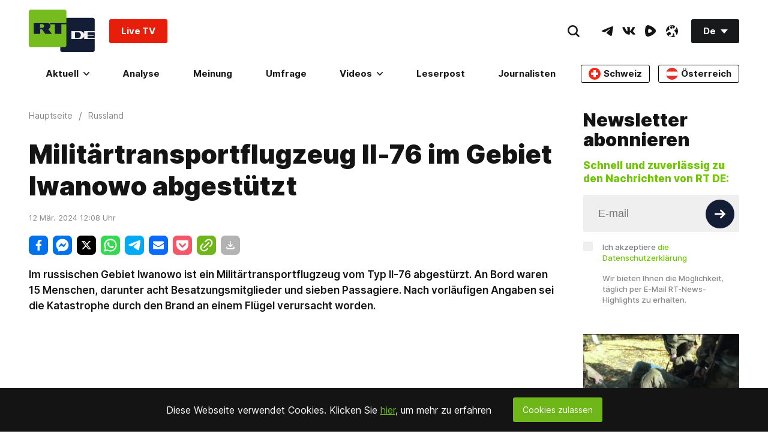

--- FILE ---
content_type: text/html; charset=utf-8
request_url: https://t.me/bbbreaking/177164?embed=1
body_size: 5620
content:
<!DOCTYPE html>
<html>
  <head>
    <meta charset="utf-8">
    <title>Telegram Widget</title>
    <base target="_blank">
    <script>document.cookie="stel_dt="+encodeURIComponent((new Date).getTimezoneOffset())+";path=/;max-age=31536000;samesite=None;secure"</script><script>
try { if (window.localStorage && localStorage["stel_tme_token"]) {
  var arr = [];
  for (var i = 0; i < localStorage.length; i++) {
    var key = localStorage.key(i);
    arr.push(encodeURIComponent(key) + '=' + encodeURIComponent(localStorage[key]));
  }
  var ls = arr.join('; ');
  var xhr = new XMLHttpRequest();
  xhr.open('GET', location.href);
  xhr.setRequestHeader('X-Requested-With', 'relogin');
  xhr.setRequestHeader('X-Local-Storage', ls);
  xhr.onreadystatechange = function() {
    if (xhr.readyState == 4) {
      if (typeof xhr.responseBody == 'undefined' && xhr.responseText) {
        document.write(xhr.responseText);
        document.close();
      }
    }
  };
  xhr.withCredentials = true;
  xhr.send();
  document.close();
  document.open();
  console.log('xhr reload');
} } catch (e) {}
</script>
    <meta name="viewport" content="width=device-width, initial-scale=1.0, minimum-scale=1.0, maximum-scale=1.0, user-scalable=no" />
    <meta name="format-detection" content="telephone=no" />
    <meta http-equiv="X-UA-Compatible" content="IE=edge" />
    <meta name="MobileOptimized" content="176" />
    <meta name="HandheldFriendly" content="True" />
    <meta name="robots" content="noindex, nofollow" />
    
    <link rel="icon" type="image/svg+xml" href="//telegram.org/img/website_icon.svg?4">
<link rel="apple-touch-icon" sizes="180x180" href="//telegram.org/img/apple-touch-icon.png">
<link rel="icon" type="image/png" sizes="32x32" href="//telegram.org/img/favicon-32x32.png">
<link rel="icon" type="image/png" sizes="16x16" href="//telegram.org/img/favicon-16x16.png">
<link rel="alternate icon" href="//telegram.org/img/favicon.ico" type="image/x-icon" />
    <link href="//telegram.org/css/font-roboto.css?1" rel="stylesheet" type="text/css">
    <link href="//telegram.org/css/widget-frame.css?72" rel="stylesheet" media="screen">
    
    <style>
:root {
  color-scheme: light;
}        .user-color-12 {
          --user-line-gradient: repeating-linear-gradient(-45deg, #3391d4 0px, #3391d4 5px, #7dd3f0 5px, #7dd3f0 10px);
          --user-accent-color: #3391d4;
          --user-background: #3391d41f;
        }        .user-color-10 {
          --user-line-gradient: repeating-linear-gradient(-45deg, #27a910 0px, #27a910 5px, #a7dc57 5px, #a7dc57 10px);
          --user-accent-color: #27a910;
          --user-background: #27a9101f;
        }        .user-color-8 {
          --user-line-gradient: repeating-linear-gradient(-45deg, #e0802b 0px, #e0802b 5px, #fac534 5px, #fac534 10px);
          --user-accent-color: #e0802b;
          --user-background: #e0802b1f;
        }        .user-color-7 {
          --user-line-gradient: repeating-linear-gradient(-45deg, #e15052 0px, #e15052 5px, #f9ae63 5px, #f9ae63 10px);
          --user-accent-color: #e15052;
          --user-background: #e150521f;
        }        .user-color-9 {
          --user-line-gradient: repeating-linear-gradient(-45deg, #a05ff3 0px, #a05ff3 5px, #f48fff 5px, #f48fff 10px);
          --user-accent-color: #a05ff3;
          --user-background: #a05ff31f;
        }        .user-color-11 {
          --user-line-gradient: repeating-linear-gradient(-45deg, #27acce 0px, #27acce 5px, #82e8d6 5px, #82e8d6 10px);
          --user-accent-color: #27acce;
          --user-background: #27acce1f;
        }        .user-color-13 {
          --user-line-gradient: repeating-linear-gradient(-45deg, #dd4371 0px, #dd4371 5px, #ffbe9f 5px, #ffbe9f 10px);
          --user-accent-color: #dd4371;
          --user-background: #dd43711f;
        }        .user-color-14 {
          --user-line-gradient: repeating-linear-gradient(-45deg, #247bed 0px, #247bed 5px, #f04856 5px, #f04856 10px, #ffffff 10px, #ffffff 15px);
          --user-accent-color: #247bed;
          --user-background: #247bed1f;
        }        .user-color-15 {
          --user-line-gradient: repeating-linear-gradient(-45deg, #d67722 0px, #d67722 5px, #1ea011 5px, #1ea011 10px, #ffffff 10px, #ffffff 15px);
          --user-accent-color: #d67722;
          --user-background: #d677221f;
        }        .user-color-16 {
          --user-line-gradient: repeating-linear-gradient(-45deg, #179e42 0px, #179e42 5px, #e84a3f 5px, #e84a3f 10px, #ffffff 10px, #ffffff 15px);
          --user-accent-color: #179e42;
          --user-background: #179e421f;
        }        .user-color-17 {
          --user-line-gradient: repeating-linear-gradient(-45deg, #2894af 0px, #2894af 5px, #6fc456 5px, #6fc456 10px, #ffffff 10px, #ffffff 15px);
          --user-accent-color: #2894af;
          --user-background: #2894af1f;
        }        .user-color-18 {
          --user-line-gradient: repeating-linear-gradient(-45deg, #0c9ab3 0px, #0c9ab3 5px, #ffad95 5px, #ffad95 10px, #ffe6b5 10px, #ffe6b5 15px);
          --user-accent-color: #0c9ab3;
          --user-background: #0c9ab31f;
        }        .user-color-19 {
          --user-line-gradient: repeating-linear-gradient(-45deg, #7757d6 0px, #7757d6 5px, #f79610 5px, #f79610 10px, #ffde8e 10px, #ffde8e 15px);
          --user-accent-color: #7757d6;
          --user-background: #7757d61f;
        }        .user-color-20 {
          --user-line-gradient: repeating-linear-gradient(-45deg, #1585cf 0px, #1585cf 5px, #f2ab1d 5px, #f2ab1d 10px, #ffffff 10px, #ffffff 15px);
          --user-accent-color: #1585cf;
          --user-background: #1585cf1f;
        }        body.dark .user-color-12, html.theme_dark .user-color-12 {
          --user-line-gradient: repeating-linear-gradient(-45deg, #52bfff 0px, #52bfff 5px, #0b5494 5px, #0b5494 10px);
          --user-accent-color: #52bfff;
          --user-background: #52bfff1f;
        }        body.dark .user-color-10, html.theme_dark .user-color-10 {
          --user-line-gradient: repeating-linear-gradient(-45deg, #a7eb6e 0px, #a7eb6e 5px, #167e2d 5px, #167e2d 10px);
          --user-accent-color: #a7eb6e;
          --user-background: #a7eb6e1f;
        }        body.dark .user-color-8, html.theme_dark .user-color-8 {
          --user-line-gradient: repeating-linear-gradient(-45deg, #ecb04e 0px, #ecb04e 5px, #c35714 5px, #c35714 10px);
          --user-accent-color: #ecb04e;
          --user-background: #ecb04e1f;
        }        body.dark .user-color-7, html.theme_dark .user-color-7 {
          --user-line-gradient: repeating-linear-gradient(-45deg, #ff9380 0px, #ff9380 5px, #992f37 5px, #992f37 10px);
          --user-accent-color: #ff9380;
          --user-background: #ff93801f;
        }        body.dark .user-color-9, html.theme_dark .user-color-9 {
          --user-line-gradient: repeating-linear-gradient(-45deg, #c697ff 0px, #c697ff 5px, #5e31c8 5px, #5e31c8 10px);
          --user-accent-color: #c697ff;
          --user-background: #c697ff1f;
        }        body.dark .user-color-11, html.theme_dark .user-color-11 {
          --user-line-gradient: repeating-linear-gradient(-45deg, #40d8d0 0px, #40d8d0 5px, #045c7f 5px, #045c7f 10px);
          --user-accent-color: #40d8d0;
          --user-background: #40d8d01f;
        }        body.dark .user-color-13, html.theme_dark .user-color-13 {
          --user-line-gradient: repeating-linear-gradient(-45deg, #ff86a6 0px, #ff86a6 5px, #8e366e 5px, #8e366e 10px);
          --user-accent-color: #ff86a6;
          --user-background: #ff86a61f;
        }        body.dark .user-color-14, html.theme_dark .user-color-14 {
          --user-line-gradient: repeating-linear-gradient(-45deg, #3fa2fe 0px, #3fa2fe 5px, #e5424f 5px, #e5424f 10px, #ffffff 10px, #ffffff 15px);
          --user-accent-color: #3fa2fe;
          --user-background: #3fa2fe1f;
        }        body.dark .user-color-15, html.theme_dark .user-color-15 {
          --user-line-gradient: repeating-linear-gradient(-45deg, #ff905e 0px, #ff905e 5px, #32a527 5px, #32a527 10px, #ffffff 10px, #ffffff 15px);
          --user-accent-color: #ff905e;
          --user-background: #ff905e1f;
        }        body.dark .user-color-16, html.theme_dark .user-color-16 {
          --user-line-gradient: repeating-linear-gradient(-45deg, #66d364 0px, #66d364 5px, #d5444f 5px, #d5444f 10px, #ffffff 10px, #ffffff 15px);
          --user-accent-color: #66d364;
          --user-background: #66d3641f;
        }        body.dark .user-color-17, html.theme_dark .user-color-17 {
          --user-line-gradient: repeating-linear-gradient(-45deg, #22bce2 0px, #22bce2 5px, #3da240 5px, #3da240 10px, #ffffff 10px, #ffffff 15px);
          --user-accent-color: #22bce2;
          --user-background: #22bce21f;
        }        body.dark .user-color-18, html.theme_dark .user-color-18 {
          --user-line-gradient: repeating-linear-gradient(-45deg, #22bce2 0px, #22bce2 5px, #ff9778 5px, #ff9778 10px, #ffda6b 10px, #ffda6b 15px);
          --user-accent-color: #22bce2;
          --user-background: #22bce21f;
        }        body.dark .user-color-19, html.theme_dark .user-color-19 {
          --user-line-gradient: repeating-linear-gradient(-45deg, #9791ff 0px, #9791ff 5px, #f2731d 5px, #f2731d 10px, #ffdb59 10px, #ffdb59 15px);
          --user-accent-color: #9791ff;
          --user-background: #9791ff1f;
        }        body.dark .user-color-20, html.theme_dark .user-color-20 {
          --user-line-gradient: repeating-linear-gradient(-45deg, #3da6eb 0px, #3da6eb 5px, #eea51d 5px, #eea51d 10px, #ffffff 10px, #ffffff 15px);
          --user-accent-color: #3da6eb;
          --user-background: #3da6eb1f;
        }.user-color-6, .user-color-4, .user-color-2, .user-color-0, .user-color-1, .user-color-3, .user-color-5,   .user-color-default {
    --user-accent-color: var(--accent-color);
    --user-accent-background: var(--accent-background);
    --user-line-gradient: linear-gradient(45deg, var(--accent-color), var(--accent-color));
  }</style>
    <script>TBaseUrl='//telegram.org/';</script>
  </head>
  <body class="widget_frame_base tgme_widget body_widget_post emoji_image nodark">
    <div class="tgme_widget_message text_not_supported_wrap js-widget_message" data-post="bbbreaking/177164" data-view="eyJjIjotMTM5NDA1MDI5MCwicCI6MTc3MTY0LCJ0IjoxNzY5MzA5MTM0LCJoIjoiMDVmMDJjNjcwMjg5YWQxZWM0In0" data-peer="c1394050290_6156800515690869609" data-peer-hash="58050a552d20dd444e" data-post-id="177164">
  <div class="tgme_widget_message_user"><a href="https://t.me/bbbreaking"><i class="tgme_widget_message_user_photo bgcolor3" data-content="Р"><img src="https://cdn4.telesco.pe/file/[base64].jpg"></i></a></div>
  <div class="tgme_widget_message_bubble">
    <a class="tgme_widget_message_bubble_logo" href="//core.telegram.org/widgets"></a>
        <i class="tgme_widget_message_bubble_tail">
      <svg class="bubble_icon" width="9px" height="20px" viewBox="0 0 9 20">
        <g fill="none">
          <path class="background" fill="#ffffff" d="M8,1 L9,1 L9,20 L8,20 L8,18 C7.807,15.161 7.124,12.233 5.950,9.218 C5.046,6.893 3.504,4.733 1.325,2.738 L1.325,2.738 C0.917,2.365 0.89,1.732 1.263,1.325 C1.452,1.118 1.72,1 2,1 L8,1 Z"></path>
          <path class="border_1x" fill="#d7e3ec" d="M9,1 L2,1 C1.72,1 1.452,1.118 1.263,1.325 C0.89,1.732 0.917,2.365 1.325,2.738 C3.504,4.733 5.046,6.893 5.95,9.218 C7.124,12.233 7.807,15.161 8,18 L8,20 L9,20 L9,1 Z M2,0 L9,0 L9,20 L7,20 L7,20 L7.002,18.068 C6.816,15.333 6.156,12.504 5.018,9.58 C4.172,7.406 2.72,5.371 0.649,3.475 C-0.165,2.729 -0.221,1.464 0.525,0.649 C0.904,0.236 1.439,0 2,0 Z"></path>
          <path class="border_2x" d="M9,1 L2,1 C1.72,1 1.452,1.118 1.263,1.325 C0.89,1.732 0.917,2.365 1.325,2.738 C3.504,4.733 5.046,6.893 5.95,9.218 C7.124,12.233 7.807,15.161 8,18 L8,20 L9,20 L9,1 Z M2,0.5 L9,0.5 L9,20 L7.5,20 L7.5,20 L7.501,18.034 C7.312,15.247 6.64,12.369 5.484,9.399 C4.609,7.15 3.112,5.052 0.987,3.106 C0.376,2.547 0.334,1.598 0.894,0.987 C1.178,0.677 1.579,0.5 2,0.5 Z"></path>
          <path class="border_3x" d="M9,1 L2,1 C1.72,1 1.452,1.118 1.263,1.325 C0.89,1.732 0.917,2.365 1.325,2.738 C3.504,4.733 5.046,6.893 5.95,9.218 C7.124,12.233 7.807,15.161 8,18 L8,20 L9,20 L9,1 Z M2,0.667 L9,0.667 L9,20 L7.667,20 L7.667,20 L7.668,18.023 C7.477,15.218 6.802,12.324 5.64,9.338 C4.755,7.064 3.243,4.946 1.1,2.983 C0.557,2.486 0.52,1.643 1.017,1.1 C1.269,0.824 1.626,0.667 2,0.667 Z"></path>
        </g>
      </svg>
    </i>
    <div class="tgme_widget_message_author accent_color"><a class="tgme_widget_message_owner_name" href="https://t.me/bbbreaking"><span dir="auto">Раньше всех. Ну почти.</span></a></div>

<a class="tgme_widget_message_reply user-color-default" href="https://t.me/bbbreaking/177160" "><i class="tgme_widget_message_reply_thumb" style="background-image:url('https://cdn4.telesco.pe/file/[base64]')"></i>
<div class="tgme_widget_message_author accent_color">
  <span class="tgme_widget_message_author_name" dir="auto">Раньше всех. Ну почти.</span>
</div>
<div class="tgme_widget_message_text js-message_reply_text" dir="auto"><i class="emoji" style="background-image:url('//telegram.org/img/emoji/40/E29AA1.png')"><b>⚡️</b></i>Очевидцы сообщают о черном дыме, который виднеется со стороны Северного аэродрома в Иваново</div>
</a>
<a class="tgme_widget_message_video_player blured js-message_video_player" href="https://t.me/bbbreaking/177164"><i class="tgme_widget_message_video_thumb" style="background-image:url('https://cdn4.telesco.pe/file/[base64]')"></i>
<video src="https://cdn4.telesco.pe/file/144c57f7fa.mp4?token=[base64]" class="tgme_widget_message_video blured js-message_video_blured" width="100%" height="100%" muted></video>
<div class="tgme_widget_message_video_wrap" style="width:720px;padding-top:133.33333333333%">
  <video src="https://cdn4.telesco.pe/file/144c57f7fa.mp4?token=[base64]" class="tgme_widget_message_video js-message_video" width="100%" height="100%"></video>
</div>
<div class="message_video_play js-message_video_play"></div>
<time class="message_video_duration js-message_video_duration">0:30</time>
<div class="message_media_not_supported_wrap">
  <div class="message_media_not_supported">
    <div class="message_media_not_supported_label">This media is not supported in your browser</div>
    <span class="message_media_view_in_telegram">VIEW IN TELEGRAM</span>
  </div>
</div></a><div class="tgme_widget_message_text js-message_text" dir="auto"><i class="emoji" style="background-image:url('//telegram.org/img/emoji/40/E29AA1.png')"><b>⚡️</b></i>Кадры очевидцев из Иваново, где по предварительным данным, упал самолет.</div>
<div class="tgme_widget_message_footer js-message_footer">
  <div class="tgme_widget_message_link accent_color"><a href="https://t.me/bbbreaking/177164" class="link_anchor flex_ellipsis"><span class="ellipsis">t.me/bbbreaking</span>/177164</a></div>
  <div class="tgme_widget_message_info js-message_info">
    <span class="tgme_widget_message_views">481K</span><span class="copyonly"> views</span><span class="tgme_widget_message_meta"><a class="tgme_widget_message_date" href="https://t.me/bbbreaking/177164"><time datetime="2024-03-12T10:22:50+00:00" class="datetime">Mar 12, 2024 at 10:22</time></a></span>
  </div>
</div>
  </div>
  
</div>
    <script src="https://oauth.tg.dev/js/telegram-widget.js?22"></script>

    <script src="//telegram.org/js/widget-frame.js?65"></script>
    <script>TWidgetAuth.init({"api_url":"https:\/\/t.me\/api\/method?api_hash=1f4736830bf40aa915","upload_url":"https:\/\/t.me\/api\/upload?api_hash=bb48e314160fa63b3b","unauth":true,"bot_id":1288099309});
TWidgetPost.init();
try{var a=new XMLHttpRequest;a.open("POST","");a.setRequestHeader("Content-type","application/x-www-form-urlencoded");a.send("_rl=1")}catch(e){}
</script>
  </body>
</html>
<!-- page generated in 27.45ms -->
